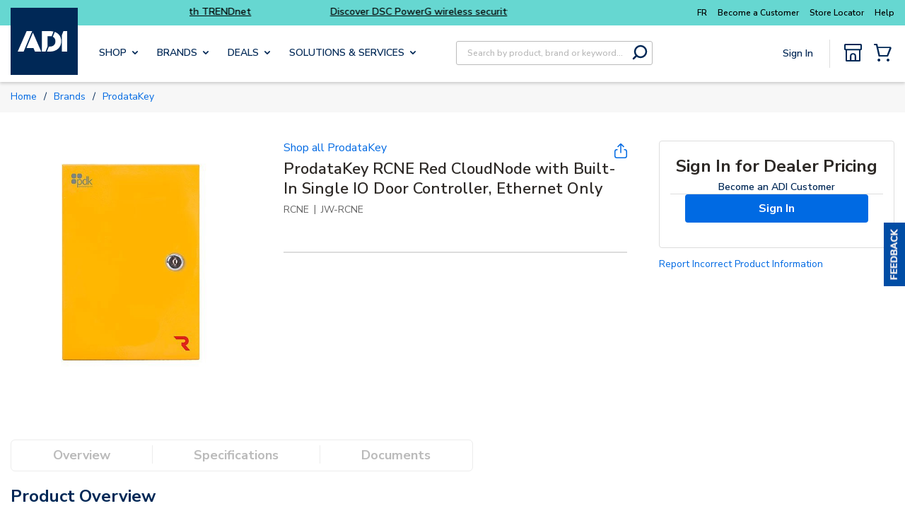

--- FILE ---
content_type: text/plain; charset=utf-8
request_url: https://rl.quantummetric.com/adiglobal/hash-check
body_size: -109
content:
["d0VTF5rgf+o=","Y6CQXsVK9Kk=","1pbW9WPWq8Y="]

--- FILE ---
content_type: text/javascript
request_url: https://storage.googleapis.com/ecommerce-sdk/tracking/gtm/prod/proton-tracking-gtm-prod-1.0.1.js
body_size: 1236
content:
!function(){const e=(e,t,n)=>{const o=new Date;o.setTime(o.getTime()+24*n*60*60*1e3);const r=`expires=${o.toUTCString()}`;document.cookie=`${e}=${t}; ${r}; path=/`},t=e=>{const t=`${e}=`;let n;return decodeURIComponent(document.cookie).split("; ").forEach((e=>{0===e.indexOf(t)&&(n=e.substring(t.length))})),n},n=()=>{const n=t("protonACI");if(n)return n;const o=`visit-${(()=>{if(window?.crypto?.randomUUID)return window.crypto.randomUUID();let e=(new Date).getTime(),t=performance&&performance.now&&1e3*performance.now()||0;return"xxxxxxxx-xxxx-4xxx-yxxx-xxxxxxxxxxxx".replace(/[xy]/g,(n=>{let o=16*Math.random();return e>0?(o=(e+o)%16|0,e=Math.floor(e/16)):(o=(t+o)%16|0,t=Math.floor(t/16)),("x"==n?o:7&o|8).toString(16)}))})()}`;return e("protonACI",o,365),o},o=o=>{const r=t("protonCI"),i=n(),c={ACI:i,currentID:o||i,needToBind:o&&r!==o};return o?(e("protonCI",o,365),c):(r&&e("protonCI","",-365),c)};Object.assign(window,{protonTrack:e=>{let{company:t,apiKey:n,customer_id:r,event:i,product_id:c,queryString:x}=e;const d=o(r),s={company:t};if("login"!==i&&(s.event=i,s.customer_id=d.currentID),"seen"===i||"click"===i||"add_cart"===i){if(!c)return;s.product_id=c}if("search"===i){if(!x)return;s.queryString=x}if("login"===i){if(!d.needToBind)return;s.new_customer_id=r,s.old_customer_id=d.ACI}const a=JSON.stringify(s),p=`https://gluon.proton.ai/${t}/track`;fetch("login"===i?`${p}/login`:p,{method:"POST",headers:{"X-User-Id":t+"_website","X-Company":t,"X-Api-Key":n},body:a})}})}();
